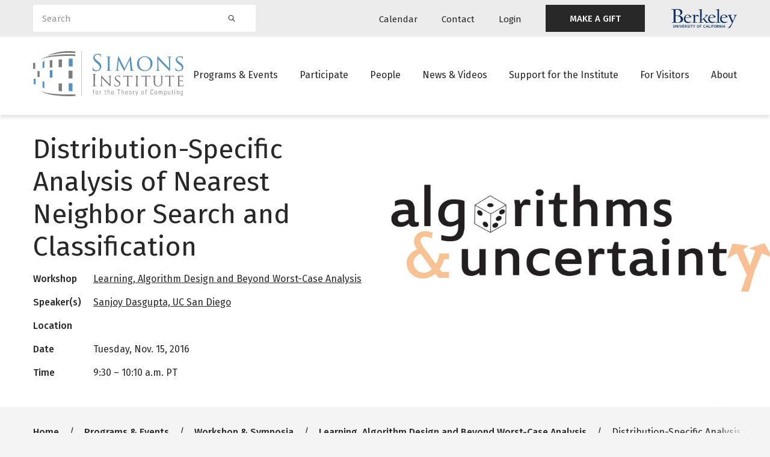

--- FILE ---
content_type: text/html; charset=UTF-8
request_url: https://simons.berkeley.edu/talks/distribution-specific-analysis-nearest-neighbor-search-classification
body_size: 11870
content:
<!DOCTYPE html>
<html lang="en" dir="ltr" prefix="og: https://ogp.me/ns#">
  <head>
    <meta charset="utf-8" />
<script async src="https://www.googletagmanager.com/gtag/js?id=G-KHEYE2TJZF"></script>
<script>window.dataLayer = window.dataLayer || [];function gtag(){dataLayer.push(arguments)};gtag("js", new Date());gtag("set", "developer_id.dMDhkMT", true);gtag("config", "G-KHEYE2TJZF", {"groups":"default","page_placeholder":"PLACEHOLDER_page_location"});</script>
<meta name="description" content="In both statistical and algorithmic analysis, a bound f(C) in terms of instance-specific characteristics C (e.g. data distribution) is often described as &quot;optimal&quot; if there exists some C* for which it happens to be tight. And yet, the bound might be extremely loose for the types of C that arise in practice. Fortunately, for nonparametric methods - that is, algorithms or statistical estimators whose behavior is essentially local - it is frequently possible to do much better and obtain bounds f(C) that are tight for all C." />
<meta name="geo.region" content="US-CA" />
<meta name="geo.placename" content="Berkeley, CA" />
<meta name="geo.position" content="37.871209, -122.253958" />
<link rel="canonical" href="https://simons.berkeley.edu/talks/distribution-specific-analysis-nearest-neighbor-search-classification" />
<meta name="news_keywords" content="theoretical computer science" />
<meta property="og:site_name" content="Simons Institute for the Theory of Computing" />
<meta property="og:url" content="https://simons.berkeley.edu/talks/distribution-specific-analysis-nearest-neighbor-search-classification" />
<meta property="og:title" content="Distribution-Specific Analysis of Nearest Neighbor Search and Classification" />
<meta property="og:description" content="In both statistical and algorithmic analysis, a bound f(C) in terms of instance-specific characteristics C (e.g. data distribution) is often described as &quot;optimal&quot; if there exists some C* for which it happens to be tight. And yet, the bound might be extremely loose for the types of C that arise in practice. Fortunately, for nonparametric methods - that is, algorithms or statistical estimators whose behavior is essentially local - it is frequently possible to do much better and obtain bounds f(C) that are tight for all C." />
<meta name="twitter:site" content="@simonsinstitute" />
<meta name="twitter:title" content="Distribution-Specific Analysis of Nearest Neighbor Search and Classification" />
<meta name="twitter:description" content="In both statistical and algorithmic analysis, a bound f(C) in terms of instance-specific characteristics C (e.g. data distribution) is often described as &quot;optimal&quot; if there exists some C* for which it happens to be tight. And yet, the bound might be extremely loose for the types of C that arise in practice. Fortunately, for nonparametric methods - that is, algorithms or statistical estimators whose behavior is essentially local - it is frequently possible to do much better and obtain bounds f(C) that are tight for all C." />
<meta name="twitter:url" content="https://simons.berkeley.edu/talks/distribution-specific-analysis-nearest-neighbor-search-classification" />
<script>(function() {var sz = document.createElement('script');
      sz.type = 'text/javascript'; sz.async = true;
      sz.src = '//siteimproveanalytics.com/js/siteanalyze_6294756.js';
      var s = document.getElementsByTagName('script')[0]; s.parentNode.insertBefore(sz, s);
      })();
</script>
<meta name="Generator" content="Drupal 10 (https://www.drupal.org)" />
<meta name="MobileOptimized" content="width" />
<meta name="HandheldFriendly" content="true" />
<meta name="viewport" content="width=device-width, initial-scale=1.0" />
<link rel="icon" href="/themes/custom/simons_glider/favicon.ico" type="image/vnd.microsoft.icon" />

    <title>Distribution-Specific Analysis of Nearest Neighbor Search and Classification</title>
    <link rel="preconnect" href="https://fonts.googleapis.com">
    <link rel="preconnect" href="https://fonts.gstatic.com" crossorigin>
    <link href="https://fonts.googleapis.com/css2?family=Fira+Sans:wght@400;500;600&display=swap" rel="stylesheet">
    <link rel="stylesheet" media="all" href="/sites/default/files/css/css_rA7HZpzmvD9um14-4YPlZRk82UA8ReHGrtit0-FzOD8.css?delta=0&amp;language=en&amp;theme=simons_glider&amp;include=[base64]" />
<link rel="stylesheet" media="all" href="/sites/default/files/css/css_3bXRckX7DOvTer9rvYxgOYVtSlFmsXEwMuUv9jI4rKE.css?delta=1&amp;language=en&amp;theme=simons_glider&amp;include=[base64]" />
<link rel="stylesheet" media="all" href="//use.fontawesome.com/releases/v5.15.4/css/all.css" />
<link rel="stylesheet" media="all" href="/sites/default/files/css/css_gWw-DMKzjN3qaezpbQREg1vb9j4q3Iku1mbCSGImMP0.css?delta=3&amp;language=en&amp;theme=simons_glider&amp;include=[base64]" />

    
  </head>
  <body class="body-sidebars-none alias--talks-distribution-specific-analysis-nearest-neighbor-search-classification nodetype--seminar logged-out path-node page-node-type-seminar">
        <a href="#main" class="visually-hidden focusable skip-link">
      Skip to main content
    </a>
    
      <div class="dialog-off-canvas-main-canvas" data-off-canvas-main-canvas>
    <div  class="page-standard" id="pg__c">

    <header id="header" class="header">
  <div class="secondary-nav-container d-none d-xl-block background--neutral300">
    <div class="container">
      <div class="row align-items-center">
        <div class="col-4 search-block">
          <div class="views-exposed-form bef-exposed-form block block-views block-views-exposed-filter-blocksearch-search-block" data-bef-auto-submit="" data-bef-auto-submit-delay="500" data-bef-auto-submit-minimum-length="3" data-bef-auto-submit-full-form="" data-drupal-selector="views-exposed-form-search-search-block" id="block-exposedformsearchsearch-block">
  
    
      <form block="block-exposedformsearchsearch-block" action="/search" method="get" id="views-exposed-form-search-search-block" accept-charset="UTF-8">
  <div class="form--inline clearfix">
  <div class="js-form-item form-item js-form-type-textfield form-type-textfield js-form-item-keywords form-item-keywords">
      <label for="edit-keywords">Search</label>
        <input placeholder="Search" data-drupal-selector="edit-keywords" type="text" id="edit-keywords" name="keywords" value="" size="30" maxlength="128" class="form-text form-control" />

        </div>

  <div data-drupal-selector="edit-actions" class="form-actions js-form-wrapper form-wrapper" id="edit-actions"><input data-bef-auto-submit-click="" data-drupal-selector="edit-submit-search" type="submit" id="edit-submit-search" value="Search" class="button js-form-submit form-submit btn btn-primary" />
</div>

  
</div>

</form>

  </div>

        </div>
        <div class="col-8 secondary-navigation justify-content-end d-flex align-items-center">
            <div class="region region-header-menu">
    <nav role="navigation" aria-labelledby="block-utilitynavigation-menu" id="block-utilitynavigation" class="block block-menu navigation menu--utility-navigation">
            
  <h2 class="visually-hidden" id="block-utilitynavigation-menu">Utility navigation</h2>
  

        
        <ul block="block-utilitynavigation" class="menu navbar-nav mx-0">
                  <li class="menu-item nav-item">
                          <a href="/calendar" class="calendar nav-link" data-drupal-link-system-path="node/23161">Calendar</a>
                      </li>
                <li class="menu-item nav-item">
                          <a href="/contact" class="contact nav-link" data-drupal-link-system-path="node/13965">Contact</a>
                      </li>
                <li class="menu-item nav-item">
                          <a href="/caslogin" class="login nav-link" data-drupal-link-system-path="caslogin">Login</a>
                      </li>
                <li class="menu-item nav-item">
                          <a href="https://give.berkeley.edu/fund/FU1213000" target="_blank" class="featured-link nav-link">MAKE A GIFT</a>
                      </li>
      </ul>
    


  </nav>

  </div>

          <a href="https://www.berkeley.edu/" class="berkeley__logo d-flex">
            <img src="/themes/custom/simons_glider/images/berkeley-logo.svg" alt="Berkeley University of California">
          </a>
        </div>
      </div>
    </div>
  </div>
  <div class="primary-nav-container">
    <div class="container">
      <div class="row justify-content-between">
        <div class="col-6 col-xl-3 header__branding">
          <a href="/" class="header__logo">
            <img class="simons-logo-white" src="/themes/custom/simons_glider/images/simons-institute-logo--white.svg" alt="Home">
            <img class="simons-logo-dark" src="/themes/custom/simons_glider/images/simons-institute-logo.svg" alt="Home">
          </a>
        </div>
        <div class="d-none d-xl-block col-xl-9 main__menu">
            <div class="region region-header-menu">
    <nav role="navigation" aria-labelledby="block-mainnavigation-menu" id="block-mainnavigation" class="block block-menu navigation menu--main">
            
  <h2 class="visually-hidden" id="block-mainnavigation-menu">Main navigation</h2>
  

        
        <ul block="block-mainnavigation" class="menu navbar-nav mx-0">
                  <li class="menu-item nav-item nav-item--expanded dropdown">
                          <a href="/programs-events" class="nav-link dropdown-toggle" data-drupal-link-system-path="node/23153">Programs &amp; Events</a>
                                    <ul class="menu dropdown-menu">
                    <li class="menu-item nav-item">
                          <a href="/programs-events/research-programs" class="nav-link" data-drupal-link-system-path="node/23160">Research Programs</a>
                      </li>
                <li class="menu-item nav-item">
                          <a href="/programs-events/workshop-symposia" class="nav-link" data-drupal-link-system-path="node/23170">Workshops &amp; Symposia</a>
                      </li>
                <li class="menu-item nav-item">
                          <a href="/programs-events/public-lectures" class="nav-link" data-drupal-link-system-path="node/24187">Public Lectures</a>
                      </li>
                <li class="menu-item nav-item">
                          <a href="/programs-events/research-pods" class="nav-link" data-drupal-link-system-path="node/23173">Research Pods</a>
                      </li>
                <li class="menu-item nav-item">
                          <a href="/programs-events/internal-activities" class="nav-link" data-drupal-link-system-path="node/23171">Internal Program Activities</a>
                      </li>
                <li class="menu-item nav-item">
                          <a href="/programs-events/algorithms-society-law" class="nav-link" data-drupal-link-system-path="node/29366">Algorithms, Society, and the Law</a>
                      </li>
      </ul>
    
              </li>
                <li class="menu-item nav-item nav-item--expanded dropdown">
                          <a href="/participate/ways-to-participate" class="last-item nav-link dropdown-toggle" data-drupal-link-system-path="node/23155">Participate</a>
                                    <ul class="menu dropdown-menu">
                    <li class="menu-item nav-item">
                          <a href="/participate/ways-to-participate" class="nav-link" data-drupal-link-system-path="node/23155">Apply to Participate</a>
                      </li>
                <li class="menu-item nav-item">
                          <a href="/participate/how-to-submit-proposal" title="How to Submit a Proposal" class="nav-link" data-drupal-link-system-path="node/13980">Propose a Program</a>
                      </li>
                <li class="menu-item nav-item">
                          <a href="/participate/postdoctoral-research-fellowships" class="nav-link" data-drupal-link-system-path="node/23172">Postdoctoral Research Fellowships</a>
                      </li>
                <li class="menu-item nav-item">
                          <a href="/participate/law-society-fellowships" class="nav-link" data-drupal-link-system-path="node/24530">Law and Society Fellowships</a>
                      </li>
                <li class="menu-item nav-item">
                          <a href="/participate/science-communicator-residence-program" class="nav-link" data-drupal-link-system-path="node/24531">Science Communicator in Residence Program</a>
                      </li>
                <li class="menu-item nav-item">
                          <a href="/participate/circles-call-proposals" class="nav-link" data-drupal-link-system-path="node/28685">Circles</a>
                      </li>
                <li class="menu-item nav-item">
                          <a href="/participate/breakthroughs-workshops-goldwasser-exploratory-workshops-call-proposals" class="nav-link" data-drupal-link-system-path="node/28793">Breakthroughs Workshops and Goldwasser Exploratory Workshops</a>
                      </li>
      </ul>
    
              </li>
                <li class="menu-item nav-item nav-item--expanded dropdown">
                          <a href="/people" class="nav-link dropdown-toggle" data-drupal-link-system-path="node/23157">People</a>
                                    <ul class="menu dropdown-menu">
                    <li class="menu-item nav-item">
                          <a href="/people/scientific-leadership" class="nav-link" data-drupal-link-system-path="node/24521">Scientific Leadership</a>
                      </li>
                <li class="menu-item nav-item">
                          <a href="/people/staff" class="nav-link" data-drupal-link-system-path="node/24522">Staff</a>
                      </li>
                <li class="menu-item nav-item">
                          <a href="/people/visitors" class="nav-link" data-drupal-link-system-path="node/24523">Current Long-Term Visitors</a>
                      </li>
                <li class="menu-item nav-item">
                          <a href="/people/current-past-research-fellows" class="nav-link" data-drupal-link-system-path="node/24537">Research Fellows</a>
                      </li>
                <li class="menu-item nav-item">
                          <a href="/people/postdoctoral-researchers" class="nav-link" data-drupal-link-system-path="node/24538">Postdoctoral Researchers</a>
                      </li>
                <li class="menu-item nav-item">
                          <a href="/people/advisory" class="nav-link" data-drupal-link-system-path="node/24524">Scientific Advisory Board</a>
                      </li>
                <li class="menu-item nav-item">
                          <a href="/people/governance" class="nav-link" data-drupal-link-system-path="node/24525">Governance Board</a>
                      </li>
                <li class="menu-item nav-item">
                          <a href="/people/iac" class="nav-link" data-drupal-link-system-path="node/24526">Industry Advisory Council</a>
                      </li>
                <li class="menu-item nav-item">
                          <a href="/people/affiliated-faculty" class="nav-link" data-drupal-link-system-path="node/24527">Affiliated Faculty</a>
                      </li>
                <li class="menu-item nav-item">
                          <a href="/people/science-communicator-in-residence" class="nav-link" data-drupal-link-system-path="node/24528">Science Communicators in Residence</a>
                      </li>
                <li class="menu-item nav-item">
                          <a href="/people/law-and-society-fellow" class="nav-link" data-drupal-link-system-path="node/24529">Law and Society Fellows</a>
                      </li>
      </ul>
    
              </li>
                <li class="menu-item nav-item nav-item--expanded dropdown">
                          <a href="#"
             class="nav-link dropdown-toggle"
             data-toggle="dropdown"
             aria-haspopup="true"
             aria-expanded="false">News &amp; Videos</a>
                                    <ul class="menu dropdown-menu">
                    <li class="menu-item nav-item">
                          <a href="/news-videos/news-archive" class="nav-link" data-drupal-link-system-path="node/23156">News</a>
                      </li>
                <li class="menu-item nav-item">
                          <a href="https://youtube.com/simonsinstitute" target="_blank" class="nav-link">Videos</a>
                      </li>
      </ul>
    
              </li>
                <li class="menu-item nav-item nav-item--expanded dropdown">
                          <a href="/support/annual-fund" class="nav-link dropdown-toggle" data-drupal-link-system-path="node/23152">Support for the Institute</a>
                                    <ul class="menu dropdown-menu">
                    <li class="menu-item nav-item">
                          <a href="/support/annual-fund" class="nav-link" data-drupal-link-system-path="node/23152">Annual Fund</a>
                      </li>
                <li class="menu-item nav-item">
                          <a href="/support/funders" class="nav-link" data-drupal-link-system-path="node/24513">All Funders</a>
                      </li>
                <li class="menu-item nav-item">
                          <a href="/support/institutional-partnerships" class="nav-link" data-drupal-link-system-path="node/24194">Institutional Partnerships</a>
                      </li>
      </ul>
    
              </li>
                <li class="menu-item nav-item nav-item--expanded dropdown">
                          <a href="/visiting/visitor-guide" class="nav-link dropdown-toggle" data-drupal-link-system-path="node/14196">For Visitors</a>
                                    <ul class="menu dropdown-menu">
                    <li class="menu-item nav-item">
                          <a href="/visiting/visitor-guide" class="nav-link" data-drupal-link-system-path="node/14196">Visitor Guide</a>
                      </li>
                <li class="menu-item nav-item">
                          <a href="/visiting/plan-your-visit" class="nav-link" data-drupal-link-system-path="node/23164">Plan Your Visit</a>
                      </li>
                <li class="menu-item nav-item">
                          <a href="/visiting/directions" title="Directions to the Simons Institute" class="nav-link" data-drupal-link-system-path="node/24193">Location &amp; Directions</a>
                      </li>
                <li class="menu-item nav-item">
                          <a href="/visiting/accessibility-simons-institute" class="nav-link" data-drupal-link-system-path="node/29990">Accessibility</a>
                      </li>
                <li class="menu-item nav-item">
                          <a href="/visiting/building-access" class="nav-link" data-drupal-link-system-path="node/30503">Building Access</a>
                      </li>
                <li class="menu-item nav-item">
                          <a href="/visiting/it-guide" title="Guide to Printing, Scanning, Copying, and Wi-Fi in Calvin Lab" class="nav-link" data-drupal-link-system-path="node/14003">IT Guide</a>
                      </li>
      </ul>
    
              </li>
                <li class="menu-item nav-item">
                          <a href="/about" class="nav-link" data-drupal-link-system-path="node/23150">About</a>
                      </li>
      </ul>
    


  </nav>

  </div>

        </div>
        <div class="d-inline-flex d-xl-none col-6 align-items-center justify-content-end mobile-menu-buttons">
          <button class="mobile-menu-button" data-toggle="modal" data-target="#mobile-search" aria-label="Search">
            <svg width="26" height="26" viewBox="0 0 24 24" fill="none" xmlns="http://www.w3.org/2000/svg">
              <path fill-rule="evenodd" clip-rule="evenodd" d="M16.4 9.2C16.4 13.1764 13.1765 16.4 9.20002 16.4C5.22355 16.4 2 13.1764 2 9.2C2 5.22355 5.22355 2 9.20002 2C13.1765 2 16.4 5.22355 16.4 9.2ZM15.0469 16.3034C13.4574 17.6133 11.4206 18.4 9.20002 18.4C4.11899 18.4 0 14.281 0 9.2C0 4.11898 4.11899 0 9.20002 0C14.2811 0 18.4 4.11898 18.4 9.2C18.4 11.4206 17.6133 13.4574 16.3034 15.0469C16.4511 15.0938 16.59 15.1758 16.7071 15.2929L22.7071 21.2929C23.0976 21.6834 23.0976 22.3166 22.7071 22.7071C22.3166 23.0976 21.6834 23.0976 21.2929 22.7071L15.2929 16.7071C15.1758 16.59 15.0938 16.4511 15.0469 16.3034Z" fill="#7C7D7F"/>
            </svg>
          </button>
          <button class="mobile-menu-button" data-toggle="modal" data-target="#mobile-menu" aria-label="Mobile menu">
            <svg width="26" height="22" viewBox="0 0 26 22" fill="none" xmlns="http://www.w3.org/2000/svg">
              <path fill-rule="evenodd" clip-rule="evenodd" d="M0 1C0 0.447715 0.447715 0 1 0H25C25.5523 0 26 0.447715 26 1C26 1.55228 25.5523 2 25 2H1C0.447715 2 0 1.55228 0 1Z" fill="#7C7D7F"/>
              <path fill-rule="evenodd" clip-rule="evenodd" d="M0 11C0 10.4477 0.447715 10 1 10H25C25.5523 10 26 10.4477 26 11C26 11.5523 25.5523 12 25 12H1C0.447715 12 0 11.5523 0 11Z" fill="#7C7D7F"/>
              <path fill-rule="evenodd" clip-rule="evenodd" d="M0 21C0 20.4477 0.447715 20 1 20H25C25.5523 20 26 20.4477 26 21C26 21.5523 25.5523 22 25 22H1C0.447715 22 0 21.5523 0 21Z" fill="#7C7D7F"/>
            </svg>
          </button>
        </div>
      </div>
    </div>
  </div>
</header>


    <main id="main">
          <section class="post-header" id="post-header">
          <div class="region region-post-header">
    <div id="block-seminar-banner" class="block block-simons-core block-simons-seminar-banner">
  
    
      
<div  block="block-seminar-banner" class="banner banner--default">
  <div class="row m-0">
    <div class="col-12 col-lg-6 order-lg-last p-0">
              <div class="banner__image-container"><article class="media media--type-image media--view-mode-workshop-banner">
  
      
  <div class="field field--name-field-media-image field--type-image field--label-visually_hidden">
    <div class="field__label visually-hidden">Image</div>
              <div class="field__item">    <picture>
                  <source srcset="/sites/default/files/styles/workshop_banner_lg_1x/public/2023-01/Algorithms%20and%20Uncertainty_hi-res_1.jpg?h=6dcb57f1&amp;itok=wLVO4UcT 1x" media="all and (min-width: 960px)" type="image/jpeg" width="1728" height="1100"/>
              <source srcset="/sites/default/files/styles/workshop_banner_md_1x/public/2023-01/Algorithms%20and%20Uncertainty_hi-res_1.jpg?h=6dcb57f1&amp;itok=NZl8cu6S 1x" media="all and (min-width: 730px)" type="image/jpeg" width="1170" height="900"/>
                  <img loading="lazy" width="780" height="600" src="/sites/default/files/styles/workshop_banner_sm_1x/public/2023-01/Algorithms%20and%20Uncertainty_hi-res_1.jpg?h=6dcb57f1&amp;itok=7LxcepO0" alt="Algorithms and Uncertainty_small text_hi-res logo" class="img-fluid" />

  </picture>

</div>
          </div>

  </article>
</div>
            </div>
    <div class="col-12 col-lg-6 p-0">
      <div class="banner__details d-flex flex-column justify-content-center h-100 py-xl-0">
        <div class="container">
          <div class="banner__title mb-2"><h1>Distribution-Specific Analysis of Nearest Neighbor Search and Classification</h1></div>
                                    <div class="details-row row mb-2">
                                  <strong class="details-label col-12 col-xl-2">Workshop</strong>
                                <div class="details-value col-12 col-xl-10">
                                      
            <div class="field field--name-field-workshop-ref field--type-entity-reference field--label-hidden field__item"><a href="/workshops/learning-algorithm-design-beyond-worst-case-analysis" hreflang="en">Learning, Algorithm Design and Beyond Worst-Case Analysis</a></div>
      
                   </div>
              </div>
                          <div class="details-row row mb-2">
                                  <strong class="details-label col-12 col-xl-2">Speaker(s)</strong>
                                <div class="details-value col-12 col-xl-10">
                                      
      <div class="field field--name-field-speakers field--type-link field--label-hidden field__items">
              <div class="field__item"><a href="http://cseweb.ucsd.edu/~dasgupta/">Sanjoy Dasgupta, UC San Diego</a></div>
          </div>
  
                   </div>
              </div>
                          <div class="details-row row mb-2">
                                  <strong class="details-label col-12 col-xl-2">Location</strong>
                                <div class="details-value col-12 col-xl-10">
                                      
                   </div>
              </div>
                          <div class="details-row row mb-2">
                                  <strong class="details-label col-12 col-xl-2">Date</strong>
                                <div class="details-value col-12 col-xl-10">
                                      
            <div class="field field--name-field-seminar-date field--type-daterange field--label-hidden field__item"><time datetime="2016-11-15T09:30:00Z" class="datetime">Tuesday, Nov. 15, 2016</time>
</div>
      
                   </div>
              </div>
                          <div class="details-row row mb-2">
                                  <strong class="details-label col-12 col-xl-2">Time</strong>
                                <div class="details-value col-12 col-xl-10">
                                      
            <div class="field field--name-field-seminar-date field--type-daterange field--label-hidden field__item"><time datetime="2016-11-15T09:30:00Z" class="datetime">9:30</time>
 – <time datetime="2016-11-15T10:10:00Z" class="datetime">10:10 a.m. PT</time>
</div>
      
                   </div>
              </div>
                                                  </div>
      </div>
    </div>
  </div>
</div>

  </div>

  </div>

      </section>
    
                <section class="pre-content" id="pre-content">
          <div class="region region-pre-content">
    <div data-drupal-messages-fallback class="hidden"></div>
<div id="block-breadcrumbs" class="block block-system block-system-breadcrumb-block">
  
    
        

  <nav role="navigation" aria-labelledby="system-breadcrumb" class="breadcrumb breadcrumb--default container" aria-label="Breadcrumbs">
    <h2 id="system-breadcrumb" class="visually-hidden">Breadcrumb</h2>
    <ol>
              <li>
                      <a href="/">Home</a>
                  </li>
              <li>
                      <a href="https://simons.berkeley.edu/programs-events">Programs &amp; Events</a>
                  </li>
              <li>
                      <a href="https://simons.berkeley.edu/workshop-symposia">Workshop &amp; Symposia</a>
                  </li>
              <li>
                      <a href="/workshops/learning-algorithm-design-beyond-worst-case-analysis">Learning, Algorithm Design and Beyond Worst-Case Analysis</a>
                  </li>
              <li>
                      Distribution-Specific Analysis of Nearest Neighbor Search and Classification
                  </li>
          </ol>
  </nav>


  </div>

  </div>

      </section>
          
            
        <section id="content">

      
      <div id="content-area">
          <div class="region region-content">
    
    <article class="node node--type-seminar node--view-mode-full">
  <div class="node__content">
          
<section  class="mb-3 section section--default background--default">
  
  <div class="container">
        <div class="section__content">
      
<div  class="card card--default">
    <div class="card__content">
        <h3 class="mb-3">Abstract</h3>
    <div class="row">
              <div class="col-12 col-lg-6">
          
            <div class="clearfix text-formatted field field--name-body field--type-text-with-summary field--label-hidden field__item"><p>In both statistical and algorithmic analysis, a bound f(C)&nbsp;in terms of instance-specific characteristics C (e.g. data&nbsp;distribution) is often described as "optimal" if there exists some&nbsp;C* for which it happens to be tight. And yet, the bound might be&nbsp;extremely loose for the types of C that arise in practice.<br>
	<br>
	Fortunately, for nonparametric methods - that is, algorithms or&nbsp;statistical estimators whose behavior is essentially local - it is&nbsp;frequently possible to do much better and obtain bounds f(C) that&nbsp;are tight for all C.<br>
	<br>
	We'll discuss two such results, one statistical and one algorithmic,&nbsp;relating to nearest neighbor.<br>
	<br>
	&nbsp; 1. What properties of the data distribution influence the&nbsp;statistical rate of convergence of nearest neighbor classification?<br>
	<br>
	For any data distribution, we can obtain distribution-specific upper&nbsp;and lower bounds that are closely matching. These yield, as&nbsp;by-products, solutions to several open questions around nearest&nbsp;neighbor methods, such as a characterization of the metric measure&nbsp;spaces in which nearest neighbor is universally consistent. They&nbsp;also suggest a new notion of smoothness, different from the usual&nbsp;Lipschitz or Holder conditions, that is well-suited to nearest&nbsp;neighbor.<br>
	<br>
	&nbsp; 2. What properties of the data distribution influence the&nbsp;computational complexity of finding the nearest neighbor?<br>
	<br>
	Here, we can obtain a tight characterization of the performance of&nbsp;tree-based NN search, as a simple function of the specific data&nbsp;configuration. This general result is then easily specialized to&nbsp;common types of structure in data.<br>
	<br>
	We'll end with some statistical and algorithmic open problems.</p>
</div>
      
        </div>
                    <div class="col-12 col-lg-3">
          <h5>Attachment</h5>
          <div class="seminar__attachments">
            
      <div class="field field--name-field-documents field--type-entity-reference field--label-hidden field__items">
              <div class="field__item"><article class="media media--type-document media--view-mode-default">
  
      
  <div class="field field--name-field-media-file field--type-file field--label-visually_hidden">
    <div class="field__label visually-hidden">File</div>
              <div class="field__item">
<span class="file file--mime-application-pdf file--application-pdf"> <a href="/sites/default/files/docs/5789/nn.pdf" type="application/pdf" title="nn.pdf">Distribution-Specific Analysis of Nearest Neighbor Search and Classification</a></span>
</div>
          </div>

  </article>
</div>
          </div>
  
          </div>
        </div>
          </div>
  
  </div>
</div>

    </div>
  </div>
</section>

              
<section  class="mb-5 section section--default background--default">
  
  <div class="container">
        <div class="section__content">
      
<div  class="card card--plain">
    <div class="card__content">
        <h3 class="mb-3">Video Recording</h3>
    <div class="seminar__videos">
      
      <div class="field field--name-field-youtube-video field--type-entity-reference field--label-hidden field__items">
              <div class="field__item"><article class="media media--type-remote-video media--view-mode-full embed-responsive embed-responsive-16by9">
  
      
            <div class="field field--name-field-media-oembed-video field--type-string field--label-hidden field__item"><iframe src="https://simons.berkeley.edu/media/oembed?url=https%3A//www.youtube.com/watch%3Fv%3DQDI-Qc4flXg&amp;max_width=1000&amp;max_height=600&amp;hash=Vzh_p94CyAI0Oqq0TxLwuvNMj_K7CaEdaANMKLDPS0A" width="1000" height="563" class="media-oembed-content" loading="lazy" title="Distribution-Specific Analysis of Nearest Neighbor Search and Classification"></iframe>
</div>
      
  </article>
</div>
          </div>
  
    </div>
  
  </div>
</div>

    </div>
  </div>
</section>

      </div>
</article>

  </div>

      </div>
    </section>
    
            
              </main>
  
    
<footer id="footer" class="footer-main">
  <div class="container">
    <div class="row">
      <div class="col-12 col-md-5">
        <div class="footer-main--logo">
          <a href="/">
            <img src="/themes/custom/simons_glider/images/simons-institute-logo--white.svg" alt="Home"/>
          </a>
        </div>
                  <div class="footer-main--desc">The Simons Institute for the Theory of Computing is the world's leading venue for collaborative research in theoretical computer science.</div>
              </div>
      <div class="col-12 col-md-7">
        <div class="footer-main--menu">  <div class="region region-footer-menu">
    <nav role="navigation" aria-labelledby="block-footer-menu" id="block-footer" class="block block-menu navigation menu--footer">
            
  <h2 class="visually-hidden" id="block-footer-menu">Footer</h2>
  

        
        <ul block="block-footer" class="menu navbar-nav mx-0">
                  <li class="menu-item nav-item">
                          <a href="/programs-events" class="nav-link" data-drupal-link-system-path="node/23153">Programs &amp; Events</a>
                      </li>
                <li class="menu-item nav-item nav-item--collapsed">
                          <a href="/participate/ways-to-participate" class="nav-link" data-drupal-link-system-path="node/23155">Participate</a>
                      </li>
                <li class="menu-item nav-item">
                          <a href="/programs-events/workshop-symposia" class="nav-link" data-drupal-link-system-path="node/23170">Workshops &amp; Symposia</a>
                      </li>
                <li class="menu-item nav-item">
                          <a href="/contact" class="nav-link" data-drupal-link-system-path="node/23159">Contact Us</a>
                      </li>
                <li class="menu-item nav-item">
                          <a href="/calendar" class="nav-link" data-drupal-link-system-path="node/23161">Calendar</a>
                      </li>
                <li class="menu-item nav-item">
                          <a href="https://dap.berkeley.edu/get-help/report-web-accessibility-issue" class="nav-link">Accessibility</a>
                      </li>
      </ul>
    


  </nav>

  </div>
</div>
      </div>
    </div>
        <div class="row footer-main--secondary align-items-center">
      <div class="footer-main--social col-12 col-md-4">  <div class="region region-footer-menu">
    <nav role="navigation" aria-labelledby="block-footersocialmedia-menu" id="block-footersocialmedia" class="block block-menu navigation menu--footer-social">
            
  <h2 class="visually-hidden" id="block-footersocialmedia-menu">Footer social media</h2>
  

        
        <ul block="block-footersocialmedia" class="menu navbar-nav mx-0">
                  <li class="menu-item nav-item">
                          <a href="https://twitter.com/SimonsInstitute" class="twitter nav-link">Twitter</a>
                      </li>
                <li class="menu-item nav-item">
                          <a href="https://www.facebook.com/SimonsInstitute" class="facebook nav-link">Facebook</a>
                      </li>
                <li class="menu-item nav-item">
                          <a href="https://www.youtube.com/user/SimonsInstitute" class="youtube nav-link">Youtube</a>
                      </li>
      </ul>
    


  </nav>

  </div>
</div>
      <div class="footer-main--legal col-12 col-md-8">© 2013–2026 Simons Institute for the Theory of Computing. All Rights Reserved. </div>
    </div>
  </div>
</footer>

        <div class="modal mobile-menu fade" id="mobile-menu" tabindex="-1" role="dialog" aria-label="Mobile menu">
  <div class="modal-dialog" role="document">
    <div class="modal-content">
      <div class="modal-body">
        <div class="modal-header">
          <a class="modal-logo" href="/">
            <span class="sr-only">link to homepage</span>
            <img class="site-logo-dark" src="/themes/custom/simons_glider/images/simons-institute-logo.svg" width="150" alt="">
          </a>
          <div class="button-group">
            <button type="button" class="close" data-dismiss="modal">
              <span class="sr-only">Close</span>
              <img src="/themes/custom/simons_glider/images/icon-close.svg" alt=""/>
            </button>
          </div>
        </div>
        <div class="modal-menu">
          <nav role="navigation" aria-labelledby="block-mainnavigation-2-menu" id="block-mainnavigation-2" class="block block-menu navigation menu--main">
            
  <h2 class="visually-hidden" id="block-mainnavigation-2-menu">Main navigation</h2>
  

        
        <ul block="block-mainnavigation-2" class="menu navbar-nav mx-0">
                        
            <li class="menu-item nav-item nav-item--expanded">
                          <div class="button-group">
            <a href="/programs-events" class="nav-link" data-drupal-link-system-path="node/23153">Programs &amp; Events</a>
            <button class="collapse-toggle collapsed" type="button" data-toggle="collapse" data-target="#programs-events--17442">
              <img class="icon-collapse-plus" src="/themes/custom/simons_glider/images/icon-plus.svg" alt="Show collapsed menu">
              <img class="icon-collapse-minus" src="/themes/custom/simons_glider/images/icon-minus.svg" alt="Hide collapsed menu">
            </button>
          </div>
                                    <ul class="menu collapse" id="programs-events--17442">
                          
            <li class="menu-item nav-item">
                          <a href="/programs-events/research-programs" class="nav-link" data-drupal-link-system-path="node/23160">Research Programs</a>
                      </li>
                      
            <li class="menu-item nav-item">
                          <a href="/programs-events/workshop-symposia" class="nav-link" data-drupal-link-system-path="node/23170">Workshops &amp; Symposia</a>
                      </li>
                      
            <li class="menu-item nav-item">
                          <a href="/programs-events/public-lectures" class="nav-link" data-drupal-link-system-path="node/24187">Public Lectures</a>
                      </li>
                      
            <li class="menu-item nav-item">
                          <a href="/programs-events/research-pods" class="nav-link" data-drupal-link-system-path="node/23173">Research Pods</a>
                      </li>
                      
            <li class="menu-item nav-item">
                          <a href="/programs-events/internal-activities" class="nav-link" data-drupal-link-system-path="node/23171">Internal Program Activities</a>
                      </li>
                      
            <li class="menu-item nav-item">
                          <a href="/programs-events/algorithms-society-law" class="nav-link" data-drupal-link-system-path="node/29366">Algorithms, Society, and the Law</a>
                      </li>
      </ul>
    
              </li>
                      
            <li class="menu-item nav-item nav-item--expanded">
                          <div class="button-group">
            <a href="/participate/ways-to-participate" class="last-item nav-link" data-drupal-link-system-path="node/23155">Participate</a>
            <button class="collapse-toggle collapsed" type="button" data-toggle="collapse" data-target="#participate--6073">
              <img class="icon-collapse-plus" src="/themes/custom/simons_glider/images/icon-plus.svg" alt="Show collapsed menu">
              <img class="icon-collapse-minus" src="/themes/custom/simons_glider/images/icon-minus.svg" alt="Hide collapsed menu">
            </button>
          </div>
                                    <ul class="menu collapse" id="participate--6073">
                          
            <li class="menu-item nav-item">
                          <a href="/participate/ways-to-participate" class="nav-link" data-drupal-link-system-path="node/23155">Apply to Participate</a>
                      </li>
                      
            <li class="menu-item nav-item">
                          <a href="/participate/how-to-submit-proposal" title="How to Submit a Proposal" class="nav-link" data-drupal-link-system-path="node/13980">Propose a Program</a>
                      </li>
                      
            <li class="menu-item nav-item">
                          <a href="/participate/postdoctoral-research-fellowships" class="nav-link" data-drupal-link-system-path="node/23172">Postdoctoral Research Fellowships</a>
                      </li>
                      
            <li class="menu-item nav-item">
                          <a href="/participate/law-society-fellowships" class="nav-link" data-drupal-link-system-path="node/24530">Law and Society Fellowships</a>
                      </li>
                      
            <li class="menu-item nav-item">
                          <a href="/participate/science-communicator-residence-program" class="nav-link" data-drupal-link-system-path="node/24531">Science Communicator in Residence Program</a>
                      </li>
                      
            <li class="menu-item nav-item">
                          <a href="/participate/circles-call-proposals" class="nav-link" data-drupal-link-system-path="node/28685">Circles</a>
                      </li>
                      
            <li class="menu-item nav-item">
                          <a href="/participate/breakthroughs-workshops-goldwasser-exploratory-workshops-call-proposals" class="nav-link" data-drupal-link-system-path="node/28793">Breakthroughs Workshops and Goldwasser Exploratory Workshops</a>
                      </li>
      </ul>
    
              </li>
                      
            <li class="menu-item nav-item nav-item--expanded">
                          <div class="button-group">
            <a href="/people" class="nav-link" data-drupal-link-system-path="node/23157">People</a>
            <button class="collapse-toggle collapsed" type="button" data-toggle="collapse" data-target="#people--64058">
              <img class="icon-collapse-plus" src="/themes/custom/simons_glider/images/icon-plus.svg" alt="Show collapsed menu">
              <img class="icon-collapse-minus" src="/themes/custom/simons_glider/images/icon-minus.svg" alt="Hide collapsed menu">
            </button>
          </div>
                                    <ul class="menu collapse" id="people--64058">
                          
            <li class="menu-item nav-item">
                          <a href="/people/scientific-leadership" class="nav-link" data-drupal-link-system-path="node/24521">Scientific Leadership</a>
                      </li>
                      
            <li class="menu-item nav-item">
                          <a href="/people/staff" class="nav-link" data-drupal-link-system-path="node/24522">Staff</a>
                      </li>
                      
            <li class="menu-item nav-item">
                          <a href="/people/visitors" class="nav-link" data-drupal-link-system-path="node/24523">Current Long-Term Visitors</a>
                      </li>
                      
            <li class="menu-item nav-item">
                          <a href="/people/current-past-research-fellows" class="nav-link" data-drupal-link-system-path="node/24537">Research Fellows</a>
                      </li>
                      
            <li class="menu-item nav-item">
                          <a href="/people/postdoctoral-researchers" class="nav-link" data-drupal-link-system-path="node/24538">Postdoctoral Researchers</a>
                      </li>
                      
            <li class="menu-item nav-item">
                          <a href="/people/advisory" class="nav-link" data-drupal-link-system-path="node/24524">Scientific Advisory Board</a>
                      </li>
                      
            <li class="menu-item nav-item">
                          <a href="/people/governance" class="nav-link" data-drupal-link-system-path="node/24525">Governance Board</a>
                      </li>
                      
            <li class="menu-item nav-item">
                          <a href="/people/iac" class="nav-link" data-drupal-link-system-path="node/24526">Industry Advisory Council</a>
                      </li>
                      
            <li class="menu-item nav-item">
                          <a href="/people/affiliated-faculty" class="nav-link" data-drupal-link-system-path="node/24527">Affiliated Faculty</a>
                      </li>
                      
            <li class="menu-item nav-item">
                          <a href="/people/science-communicator-in-residence" class="nav-link" data-drupal-link-system-path="node/24528">Science Communicators in Residence</a>
                      </li>
                      
            <li class="menu-item nav-item">
                          <a href="/people/law-and-society-fellow" class="nav-link" data-drupal-link-system-path="node/24529">Law and Society Fellows</a>
                      </li>
      </ul>
    
              </li>
                      
            <li class="menu-item nav-item nav-item--expanded">
                          <div class="button-group">
            <span class="nav-link">News &amp; Videos</span>
            <button class="collapse-toggle collapsed" type="button" data-toggle="collapse" data-target="#news-videos--78006">
              <img class="icon-collapse-plus" src="/themes/custom/simons_glider/images/icon-plus.svg" alt="Show collapsed menu">
              <img class="icon-collapse-minus" src="/themes/custom/simons_glider/images/icon-minus.svg" alt="Hide collapsed menu">
            </button>
          </div>
                                    <ul class="menu collapse" id="news-videos--78006">
                          
            <li class="menu-item nav-item">
                          <a href="/news-videos/news-archive" class="nav-link" data-drupal-link-system-path="node/23156">News</a>
                      </li>
                      
            <li class="menu-item nav-item">
                          <a href="https://youtube.com/simonsinstitute" target="_blank" class="nav-link">Videos</a>
                      </li>
      </ul>
    
              </li>
                      
            <li class="menu-item nav-item nav-item--expanded">
                          <div class="button-group">
            <a href="/support/annual-fund" class="nav-link" data-drupal-link-system-path="node/23152">Support for the Institute</a>
            <button class="collapse-toggle collapsed" type="button" data-toggle="collapse" data-target="#support-for-the-institute--17320">
              <img class="icon-collapse-plus" src="/themes/custom/simons_glider/images/icon-plus.svg" alt="Show collapsed menu">
              <img class="icon-collapse-minus" src="/themes/custom/simons_glider/images/icon-minus.svg" alt="Hide collapsed menu">
            </button>
          </div>
                                    <ul class="menu collapse" id="support-for-the-institute--17320">
                          
            <li class="menu-item nav-item">
                          <a href="/support/annual-fund" class="nav-link" data-drupal-link-system-path="node/23152">Annual Fund</a>
                      </li>
                      
            <li class="menu-item nav-item">
                          <a href="/support/funders" class="nav-link" data-drupal-link-system-path="node/24513">All Funders</a>
                      </li>
                      
            <li class="menu-item nav-item">
                          <a href="/support/institutional-partnerships" class="nav-link" data-drupal-link-system-path="node/24194">Institutional Partnerships</a>
                      </li>
      </ul>
    
              </li>
                      
            <li class="menu-item nav-item nav-item--expanded">
                          <div class="button-group">
            <a href="/visiting/visitor-guide" class="nav-link" data-drupal-link-system-path="node/14196">For Visitors</a>
            <button class="collapse-toggle collapsed" type="button" data-toggle="collapse" data-target="#for-visitors--44081">
              <img class="icon-collapse-plus" src="/themes/custom/simons_glider/images/icon-plus.svg" alt="Show collapsed menu">
              <img class="icon-collapse-minus" src="/themes/custom/simons_glider/images/icon-minus.svg" alt="Hide collapsed menu">
            </button>
          </div>
                                    <ul class="menu collapse" id="for-visitors--44081">
                          
            <li class="menu-item nav-item">
                          <a href="/visiting/visitor-guide" class="nav-link" data-drupal-link-system-path="node/14196">Visitor Guide</a>
                      </li>
                      
            <li class="menu-item nav-item">
                          <a href="/visiting/plan-your-visit" class="nav-link" data-drupal-link-system-path="node/23164">Plan Your Visit</a>
                      </li>
                      
            <li class="menu-item nav-item">
                          <a href="/visiting/directions" title="Directions to the Simons Institute" class="nav-link" data-drupal-link-system-path="node/24193">Location &amp; Directions</a>
                      </li>
                      
            <li class="menu-item nav-item">
                          <a href="/visiting/accessibility-simons-institute" class="nav-link" data-drupal-link-system-path="node/29990">Accessibility</a>
                      </li>
                      
            <li class="menu-item nav-item">
                          <a href="/visiting/building-access" class="nav-link" data-drupal-link-system-path="node/30503">Building Access</a>
                      </li>
                      
            <li class="menu-item nav-item">
                          <a href="/visiting/it-guide" title="Guide to Printing, Scanning, Copying, and Wi-Fi in Calvin Lab" class="nav-link" data-drupal-link-system-path="node/14003">IT Guide</a>
                      </li>
      </ul>
    
              </li>
                      
            <li class="menu-item nav-item">
                          <a href="/about" class="nav-link" data-drupal-link-system-path="node/23150">About</a>
                      </li>
      </ul>
    


  </nav>
<nav role="navigation" aria-labelledby="block-utilitynavigation-2-menu" id="block-utilitynavigation-2" class="block block-menu navigation menu--utility-navigation">
            
  <h2 class="visually-hidden" id="block-utilitynavigation-2-menu">Utility navigation</h2>
  

        
        <ul block="block-utilitynavigation-2" class="menu navbar-nav mx-0">
                  <li class="menu-item nav-item">
                          <a href="/calendar" class="calendar nav-link" data-drupal-link-system-path="node/23161">Calendar</a>
                      </li>
                <li class="menu-item nav-item">
                          <a href="/contact" class="contact nav-link" data-drupal-link-system-path="node/13965">Contact</a>
                      </li>
                <li class="menu-item nav-item">
                          <a href="/caslogin" class="login nav-link" data-drupal-link-system-path="caslogin">Login</a>
                      </li>
                <li class="menu-item nav-item">
                          <a href="https://give.berkeley.edu/fund/FU1213000" target="_blank" class="featured-link nav-link">MAKE A GIFT</a>
                      </li>
      </ul>
    


  </nav>

        </div>
      </div>
    </div>
  </div>
</div>

  
      <div class="modal mobile-menu mobile-search fade" id="mobile-search" tabindex="-1" role="dialog" aria-label="Search">
  <div class="modal-dialog" role="document">
    <div class="modal-content">
      <div class="modal-body">
        <div class="modal-header">
          <a class="modal-logo" href="/">
            <span class="sr-only">link to homepage</span>
            <img class="site-logo-dark" src="/themes/custom/simons_glider/images/simons-institute-logo.svg" width="150" alt="">
          </a>
          <div class="button-group">
            <button type="button" class="close" data-dismiss="modal">
              <span class="sr-only">Close</span>
              <img src="/themes/custom/simons_glider/images/icon-close.svg" alt=""/>
            </button>
          </div>
        </div>
        <div class="modal-menu">
          <div class="views-exposed-form bef-exposed-form block block-views block-views-exposed-filter-blocksearch-search-block" data-bef-auto-submit="" data-bef-auto-submit-delay="500" data-bef-auto-submit-minimum-length="3" data-bef-auto-submit-full-form="" data-drupal-selector="views-exposed-form-search-search-block" id="block-exposedformsearchsearch-block-2">
  
    
      <form block="block-exposedformsearchsearch-block-2" action="/search" method="get" id="views-exposed-form-search-search-block" accept-charset="UTF-8">
  <div class="form--inline clearfix">
  <div class="js-form-item form-item js-form-type-textfield form-type-textfield js-form-item-keywords form-item-keywords">
      <label for="edit-keywords--2">Search</label>
        <input placeholder="Search" data-drupal-selector="edit-keywords" type="text" id="edit-keywords--2" name="keywords" value="" size="30" maxlength="128" class="form-text form-control" />

        </div>

  <div data-drupal-selector="edit-actions" class="form-actions js-form-wrapper form-wrapper" id="edit-actions--2"><input data-bef-auto-submit-click="" data-drupal-selector="edit-submit-search-2" type="submit" id="edit-submit-search--2" value="Search" class="button js-form-submit form-submit btn btn-primary" />
</div>

  
</div>

</form>

  </div>

        </div>
      </div>
    </div>
  </div>
</div>

  </div>

  </div>

    
    <script type="application/json" data-drupal-selector="drupal-settings-json">{"path":{"baseUrl":"\/","pathPrefix":"","currentPath":"node\/19882","currentPathIsAdmin":false,"isFront":false,"currentLanguage":"en"},"pluralDelimiter":"\u0003","suppressDeprecationErrors":true,"google_analytics":{"account":"G-KHEYE2TJZF","trackOutbound":true,"trackMailto":true,"trackTel":true,"trackDownload":true,"trackDownloadExtensions":"7z|aac|arc|arj|asf|asx|avi|bin|csv|doc(x|m)?|dot(x|m)?|exe|flv|gif|gz|gzip|hqx|jar|jpe?g|js|mp(2|3|4|e?g)|mov(ie)?|msi|msp|pdf|phps|png|ppt(x|m)?|pot(x|m)?|pps(x|m)?|ppam|sld(x|m)?|thmx|qtm?|ra(m|r)?|sea|sit|tar|tgz|torrent|txt|wav|wma|wmv|wpd|xls(x|m|b)?|xlt(x|m)|xlam|xml|z|zip"},"data":{"extlink":{"extTarget":false,"extTargetAppendNewWindowDisplay":true,"extTargetAppendNewWindowLabel":"(opens in a new window)","extTargetNoOverride":false,"extNofollow":false,"extTitleNoOverride":false,"extNoreferrer":true,"extFollowNoOverride":false,"extClass":"ext","extLabel":"(link is external)","extImgClass":false,"extSubdomains":true,"extExclude":"","extInclude":"","extCssExclude":"","extCssInclude":"","extCssExplicit":".block--bundle-contact-card","extAlert":false,"extAlertText":"This link will take you to an external web site. We are not responsible for their content.","extHideIcons":false,"mailtoClass":"0","telClass":"","mailtoLabel":"(link sends email)","telLabel":"(link is a phone number)","extUseFontAwesome":false,"extIconPlacement":"append","extPreventOrphan":false,"extFaLinkClasses":"fa fa-external-link","extFaMailtoClasses":"fa fa-envelope-o","extAdditionalLinkClasses":"","extAdditionalMailtoClasses":"","extAdditionalTelClasses":"","extFaTelClasses":"fa fa-phone","allowedDomains":[],"extExcludeNoreferrer":""}},"better_exposed_filters":{"autosubmit_exclude_textfield":true},"ajaxTrustedUrl":{"\/search":true},"user":{"uid":0,"permissionsHash":"3fc47b79690e0c503ad59f3cc56337c99dbd17a0b0ad6313dc419b47b44451bb"}}</script>
<script src="/sites/default/files/js/js_RI0fvfsAg28rloOENNS4VS9_XONo0e40JYmSv3td5G0.js?scope=footer&amp;delta=0&amp;language=en&amp;theme=simons_glider&amp;include=eJxtjlEKwzAIQC8UmiMFbVwWZmJQA-3t17FBt7IvfY8niOROmmgbYpTTrfKBFmG6JJvYqgf8nxTqpMCBNufaHzHrHMDLB0MRKUwJOvDudT36iwhWm3RLhWsmjSji5grj4gsLAifznem8UZkjfkOYNQ14PdotohLkVWfD5Vx_ivthSZf3eAJlWGgq"></script>

  </body>
</html>


--- FILE ---
content_type: image/svg+xml
request_url: https://simons.berkeley.edu/themes/custom/simons_glider/images/icon-file-pdf.svg
body_size: 238
content:
<svg width="18" height="25" viewBox="0 0 18 25" fill="none" xmlns="http://www.w3.org/2000/svg">
<path d="M1 2C1 1.44772 1.44772 1 2 1H9.58579L17 8.41421V22C17 22.5523 16.5523 23 16 23H2C1.44772 23 1 22.5523 1 22V2Z" stroke="#282828" stroke-width="2"/>
<path d="M10 8L10 2.41421L15.5858 8H10Z" stroke="#282828" stroke-width="2"/>
<path d="M13.978 15.0189C13.4062 14.4564 11.7749 14.6111 10.9593 14.7142C10.153 14.222 9.61396 13.5423 9.23428 12.5439C9.41709 11.7892 9.70771 10.6407 9.4874 9.91887C9.29053 8.69074 7.71553 8.81262 7.49053 9.64231C7.28428 10.397 7.47178 11.447 7.81865 12.7876C7.3499 13.9079 6.65146 15.4126 6.15928 16.2751C5.22178 16.7579 3.95615 17.5032 3.76865 18.4407C3.61397 19.1814 4.9874 21.0282 7.33584 16.9782C8.38584 16.6314 9.52959 16.2048 10.5421 16.0361C11.428 16.5142 12.464 16.8329 13.1577 16.8329C14.353 16.8329 14.4702 15.5111 13.978 15.0189ZM4.69209 18.6657C4.93115 18.0236 5.84053 17.2829 6.11709 17.0251C5.22646 18.4454 4.69209 18.6986 4.69209 18.6657ZM8.51709 9.73137C8.86396 9.73137 8.83115 11.2361 8.60146 11.6439C8.39521 10.9923 8.3999 9.73137 8.51709 9.73137ZM7.37334 16.1345C7.82803 15.3423 8.21709 14.4001 8.53115 13.5704C8.92021 14.2782 9.41709 14.8454 9.94209 15.2345C8.96709 15.4361 8.11865 15.8486 7.37334 16.1345ZM13.5421 15.9001C13.5421 15.9001 13.3077 16.1814 11.7937 15.5345C13.439 15.4126 13.7108 15.7876 13.5421 15.9001Z" fill="#282828"/>
</svg>
